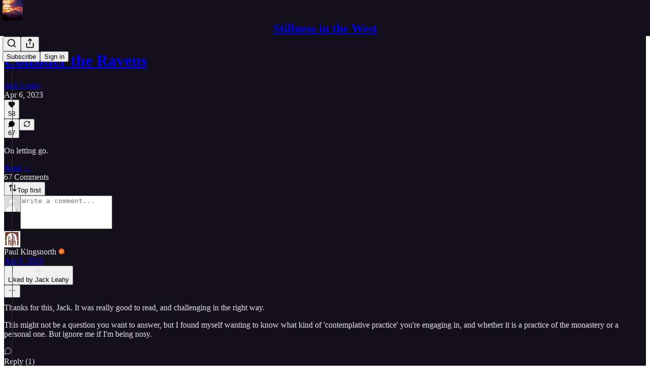

--- FILE ---
content_type: application/javascript; charset=UTF-8
request_url: https://stillnessinthewest.substack.com/cdn-cgi/challenge-platform/h/b/scripts/jsd/d251aa49a8a3/main.js?
body_size: 9098
content:
window._cf_chl_opt={AKGCx8:'b'};~function(h6,Rg,RB,Ra,Ru,RS,Rt,RW,RC,h1){h6=Q,function(x,f,hE,h5,R,h){for(hE={x:331,f:386,R:248,h:275,l:222,c:238,K:371,i:168,Y:151,U:268,e:303},h5=Q,R=x();!![];)try{if(h=parseInt(h5(hE.x))/1*(-parseInt(h5(hE.f))/2)+parseInt(h5(hE.R))/3+parseInt(h5(hE.h))/4*(-parseInt(h5(hE.l))/5)+-parseInt(h5(hE.c))/6+parseInt(h5(hE.K))/7*(-parseInt(h5(hE.i))/8)+-parseInt(h5(hE.Y))/9+-parseInt(h5(hE.U))/10*(-parseInt(h5(hE.e))/11),f===h)break;else R.push(R.shift())}catch(l){R.push(R.shift())}}(G,555068),Rg=this||self,RB=Rg[h6(388)],Ra=function(lY,li,lp,lK,lc,lw,h7,f,R,h,l){return lY={x:281,f:171,R:389,h:296,l:191,c:247,K:264},li={x:307,f:242,R:235,h:325,l:205,c:283,K:249,i:326,Y:269,U:237,e:376,Z:315,j:403,F:329,o:359,X:376,H:343,v:393,b:284,z:244,I:383,m:328,M:378,y:376,L:385,n:280,A:395,g:376,B:166,a:383,S:390,E:382,D:240,P:342},lp={x:329,f:209,R:347},lK={x:177},lc={x:251,f:294,R:341,h:341,l:347,c:240,K:229,i:267,Y:186,U:382,e:229,Z:267,j:229,F:186,o:177,X:284,H:177,v:339,b:193,z:385,I:284,m:181,M:287,y:284,L:349,n:376,A:378,g:329,B:284,a:229,S:267,E:186,D:339,P:177,W:404,T:274,C:159,N:404,J:231,V:284,k:177,s:156,d:396,O:284,G0:402,G1:266,G2:213,G3:314,G4:308,G5:211,G6:369,G7:377,G8:230,G9:298,GG:265,GQ:363,Gx:309,Gf:317,GR:327,Gh:356,Gl:306,Gw:265,Gr:273,Gc:284,GK:390},lw={x:404},h7=h6,f={'wkFzt':function(c,K){return c==K},'IOtOb':h7(lY.x),'OMJks':h7(lY.f),'LFFfd':function(c,K,i,Y,U){return c(K,i,Y,U)},'xJTsa':h7(lY.R),'HXSxw':function(c,K){return c+K},'BmBMi':function(c,K){return c>K},'ybFdr':function(c,K){return c|K},'GNKJu':function(c,K){return K&c},'UVLoh':function(c,K){return c(K)},'CPONy':function(c,K){return c<<K},'XhZif':function(c,K){return c<<K},'txUeO':function(c,K){return c<K},'NcCmk':function(c,K){return K==c},'bkvjJ':function(c,K){return c(K)},'SVULf':function(c,K){return K&c},'ZBQUE':function(c,K){return c-K},'FfMEF':function(c,K){return c|K},'pxFSV':function(c,K){return c<<K},'Mfcsx':function(c,K){return K&c},'hdvNA':function(c,K){return c(K)},'SjeXQ':function(c,K){return c===K},'GyLZI':function(c,K){return K==c},'Nfjoa':h7(lY.h),'NFLAC':h7(lY.l),'ahuIK':function(c,K){return c(K)},'eCjVz':function(c,K){return c(K)},'zRwkv':function(c,K){return K*c},'abzRV':function(c,K){return c>K},'iLWwP':function(c,K){return c&K},'QLHxt':function(c,K){return K*c},'yOgxo':function(c,K){return c(K)},'AuSbH':function(c,K){return c-K},'PJMZm':function(c,K){return c!=K},'Xgkbr':function(c,K){return c==K}},R=String[h7(lY.c)],h={'h':function(c,ll,h8){return ll={x:372,f:240},h8=h7,f[h8(lw.x)](null,c)?'':h.g(c,6,function(K,h9){return h9=h8,h9(ll.x)[h9(ll.f)](K)})},'g':function(K,i,Y,lr,hG,U,Z,j,F,o,X,H,z,I,M,y,L,A,B,S,P,W,T,C,N){if(lr={x:214},hG=h7,U={'Tpyfx':f[hG(lc.x)],'fgHxo':f[hG(lc.f)],'XaKqV':function(E,D,P,W,T,hQ){return hQ=hG,f[hQ(lr.x)](E,D,P,W,T)}},f[hG(lc.R)]!==f[hG(lc.h)])R(o);else{if(null==K)return'';for(j={},F={},o='',X=2,H=3,z=2,I=[],M=0,y=0,L=0;L<K[hG(lc.l)];L+=1)if(A=K[hG(lc.c)](L),Object[hG(lc.K)][hG(lc.i)][hG(lc.Y)](j,A)||(j[A]=H++,F[A]=!0),B=f[hG(lc.U)](o,A),Object[hG(lc.e)][hG(lc.Z)][hG(lc.Y)](j,B))o=B;else{if(Object[hG(lc.j)][hG(lc.i)][hG(lc.F)](F,o)){if(256>o[hG(lc.o)](0)){for(Z=0;Z<z;M<<=1,y==i-1?(y=0,I[hG(lc.X)](Y(M)),M=0):y++,Z++);for(S=o[hG(lc.H)](0),Z=0;f[hG(lc.v)](8,Z);M=f[hG(lc.b)](M<<1.49,f[hG(lc.z)](S,1)),y==i-1?(y=0,I[hG(lc.I)](f[hG(lc.m)](Y,M)),M=0):y++,S>>=1,Z++);}else{for(S=1,Z=0;Z<z;M=f[hG(lc.M)](M,1)|S,y==i-1?(y=0,I[hG(lc.y)](Y(M)),M=0):y++,S=0,Z++);for(S=o[hG(lc.H)](0),Z=0;16>Z;M=f[hG(lc.L)](M,1)|S&1,i-1==y?(y=0,I[hG(lc.X)](Y(M)),M=0):y++,S>>=1,Z++);}X--,0==X&&(X=Math[hG(lc.n)](2,z),z++),delete F[o]}else for(S=j[o],Z=0;f[hG(lc.A)](Z,z);M=M<<1|1.28&S,f[hG(lc.g)](y,i-1)?(y=0,I[hG(lc.B)](Y(M)),M=0):y++,S>>=1,Z++);o=(X--,X==0&&(X=Math[hG(lc.n)](2,z),z++),j[B]=H++,String(A))}if(''!==o){if(Object[hG(lc.a)][hG(lc.S)][hG(lc.E)](F,o)){if(f[hG(lc.D)](256,o[hG(lc.P)](0))){for(Z=0;Z<z;M<<=1,f[hG(lc.W)](y,i-1)?(y=0,I[hG(lc.I)](f[hG(lc.T)](Y,M)),M=0):y++,Z++);for(S=o[hG(lc.H)](0),Z=0;8>Z;M=f[hG(lc.L)](M,1)|f[hG(lc.C)](S,1),f[hG(lc.N)](y,f[hG(lc.J)](i,1))?(y=0,I[hG(lc.B)](Y(M)),M=0):y++,S>>=1,Z++);}else{for(S=1,Z=0;Z<z;M=f[hG(lc.b)](M<<1.9,S),y==i-1?(y=0,I[hG(lc.V)](f[hG(lc.m)](Y,M)),M=0):y++,S=0,Z++);for(S=o[hG(lc.k)](0),Z=0;16>Z;M=f[hG(lc.s)](f[hG(lc.d)](M,1),1&S),y==i-1?(y=0,I[hG(lc.O)](Y(M)),M=0):y++,S>>=1,Z++);}X--,0==X&&(X=Math[hG(lc.n)](2,z),z++),delete F[o]}else for(S=j[o],Z=0;Z<z;M=M<<1.92|f[hG(lc.G0)](S,1),y==i-1?(y=0,I[hG(lc.I)](f[hG(lc.G1)](Y,M)),M=0):y++,S>>=1,Z++);X--,X==0&&z++}for(S=2,Z=0;Z<z;M=f[hG(lc.L)](M,1)|1.33&S,i-1==y?(y=0,I[hG(lc.X)](Y(M)),M=0):y++,S>>=1,Z++);for(;;)if(M<<=1,y==i-1){if(f[hG(lc.G2)](hG(lc.G3),hG(lc.G4)))try{return P=j[hG(lc.G5)](hG(lc.G6)),P[hG(lc.G7)]=U[hG(lc.G8)],P[hG(lc.G9)]='-1',F[hG(lc.GG)][hG(lc.GQ)](P),W=P[hG(lc.Gx)],T={},T=o(W,W,'',T),T=X(W,W[U[hG(lc.Gf)]]||W[hG(lc.GR)],'n.',T),T=U[hG(lc.Gh)](H,W,P[hG(lc.Gl)],'d.',T),R[hG(lc.Gw)][hG(lc.Gr)](P),C={},C.r=T,C.e=null,C}catch(J){return N={},N.r={},N.e=J,N}else{I[hG(lc.Gc)](Y(M));break}}else y++;return I[hG(lc.GK)]('')}},'j':function(c,hx){return hx=h7,f[hx(lp.x)](null,c)?'':f[hx(lp.f)]('',c)?null:h.i(c[hx(lp.R)],32768,function(K,hf){return hf=hx,c[hf(lK.x)](K)})},'i':function(K,i,Y,hR,P,U,Z,j,F,o,X,H,z,I,M,y,L,E,A,B,S){if(hR=h7,f[hR(li.x)]===f[hR(li.f)])P={},P[hR(li.R)]=hR(li.h),P[hR(li.l)]=Y.r,P[hR(li.c)]=hR(li.K),P[hR(li.i)]=U,F[hR(li.Y)][hR(li.U)](P,'*');else{for(U=[],Z=4,j=4,F=3,o=[],z=Y(0),I=i,M=1,X=0;3>X;U[X]=X,X+=1);for(y=0,L=Math[hR(li.e)](2,2),H=1;H!=L;)for(A=hR(li.Z)[hR(li.j)]('|'),B=0;!![];){switch(A[B++]){case'0':I==0&&(I=i,z=Y(M++));continue;case'1':I>>=1;continue;case'2':y|=(0<S?1:0)*H;continue;case'3':S=I&z;continue;case'4':H<<=1;continue}break}switch(y){case 0:for(y=0,L=Math[hR(li.e)](2,8),H=1;L!=H;S=z&I,I>>=1,f[hR(li.F)](0,I)&&(I=i,z=f[hR(li.o)](Y,M++)),y|=(0<S?1:0)*H,H<<=1);E=R(y);break;case 1:for(y=0,L=Math[hR(li.X)](2,16),H=1;L!=H;S=z&I,I>>=1,0==I&&(I=i,z=f[hR(li.H)](Y,M++)),y|=f[hR(li.v)](0<S?1:0,H),H<<=1);E=R(y);break;case 2:return''}for(X=U[3]=E,o[hR(li.b)](E);;){if(f[hR(li.z)](M,K))return'';for(y=0,L=Math[hR(li.X)](2,F),H=1;H!=L;S=f[hR(li.I)](z,I),I>>=1,I==0&&(I=i,z=Y(M++)),y|=f[hR(li.m)](f[hR(li.M)](0,S)?1:0,H),H<<=1);switch(E=y){case 0:for(y=0,L=Math[hR(li.y)](2,8),H=1;L!=H;S=f[hR(li.L)](z,I),I>>=1,f[hR(li.F)](0,I)&&(I=i,z=Y(M++)),y|=(f[hR(li.M)](0,S)?1:0)*H,H<<=1);U[j++]=f[hR(li.n)](R,y),E=f[hR(li.A)](j,1),Z--;break;case 1:for(y=0,L=Math[hR(li.g)](2,16),H=1;f[hR(li.B)](H,L);S=f[hR(li.a)](z,I),I>>=1,I==0&&(I=i,z=Y(M++)),y|=(f[hR(li.M)](0,S)?1:0)*H,H<<=1);U[j++]=R(y),E=j-1,Z--;break;case 2:return o[hR(li.S)]('')}if(Z==0&&(Z=Math[hR(li.g)](2,F),F++),U[E])E=U[E];else if(j===E)E=f[hR(li.E)](X,X[hR(li.D)](0));else return null;o[hR(li.b)](E),U[j++]=X+E[hR(li.D)](0),Z--,X=E,f[hR(li.P)](0,Z)&&(Z=Math[hR(li.X)](2,F),F++)}}}},l={},l[h7(lY.K)]=h.h,l}(),Ru={},Ru[h6(195)]='o',Ru[h6(354)]='s',Ru[h6(292)]='u',Ru[h6(346)]='z',Ru[h6(391)]='n',Ru[h6(179)]='I',Ru[h6(304)]='b',RS=Ru,Rg[h6(350)]=function(x,R,h,K,lC,lT,lE,hr,i,U,Z,j,F,o,X){if(lC={x:241,f:311,R:227,h:153,l:204,c:153,K:367,i:163,Y:233,U:233,e:392,Z:196,j:318,F:347,o:300,X:165,H:245,v:334,b:330,z:365,I:174},lT={x:321,f:176,R:176,h:333,l:318,c:347,K:361},lE={x:229,f:267,R:186,h:284},hr=h6,i={'cvxwk':hr(lC.x),'cfqun':function(H,z){return H<z},'zWVFa':function(H,z){return H(z)},'tYnmK':function(H,z){return z===H},'GgzdW':function(H,z){return z===H},'hYxXz':function(H,z){return H+z},'LqFBu':function(H,z){return H+z},'NmFRr':function(H,z,I){return H(z,I)}},null===R||void 0===R)return K;for(U=i[hr(lC.f)](RP,R),x[hr(lC.R)][hr(lC.h)]&&(U=U[hr(lC.l)](x[hr(lC.R)][hr(lC.c)](R))),U=x[hr(lC.K)][hr(lC.i)]&&x[hr(lC.Y)]?x[hr(lC.K)][hr(lC.i)](new x[(hr(lC.U))](U)):function(H,hK,z,lW,y,I){if(hK=hr,z={'Yfkbc':function(M){return M()},'NfvKd':function(M,L){return M!==L}},i[hK(lT.x)]!==i[hK(lT.x)])lW={x:215,f:353,R:201,h:397,l:176,c:215},y=h[hK(lT.f)]||function(){},K[hK(lT.R)]=function(hp){hp=hK,z[hp(lW.x)](y),z[hp(lW.f)](y[hp(lW.R)],hp(lW.h))&&(F[hp(lW.l)]=y,z[hp(lW.c)](o))};else{for(H[hK(lT.h)](),I=0;i[hK(lT.l)](I,H[hK(lT.c)]);H[I]===H[I+1]?H[hK(lT.K)](I+1,1):I+=1);return H}}(U),Z='nAsAaAb'.split('A'),Z=Z[hr(lC.e)][hr(lC.Z)](Z),j=0;i[hr(lC.j)](j,U[hr(lC.F)]);F=U[j],o=RD(x,R,F),Z(o)?(X=i[hr(lC.o)]('s',o)&&!x[hr(lC.X)](R[F]),i[hr(lC.H)](hr(lC.v),i[hr(lC.b)](h,F))?Y(i[hr(lC.z)](h,F),o):X||Y(h+F,R[F])):i[hr(lC.I)](Y,h+F,o),j++);return K;function Y(H,z,hc){hc=hr,Object[hc(lE.x)][hc(lE.f)][hc(lE.R)](K,z)||(K[z]=[]),K[z][hc(lE.h)](H)}},Rt=h6(320)[h6(403)](';'),RW=Rt[h6(392)][h6(196)](Rt),Rg[h6(154)]=function(R,h,lq,lV,hi,l,K,i,Y,U,Z){for(lq={x:270,f:158,R:197,h:158,l:347,c:158,K:198,i:284,Y:271},lV={x:270},hi=h6,l={},l[hi(lq.x)]=function(j,F){return j+F},l[hi(lq.f)]=function(j,F){return j<F},K=l,i=Object[hi(lq.R)](h),Y=0;K[hi(lq.h)](Y,i[hi(lq.l)]);Y++)if(U=i[Y],U==='f'&&(U='N'),R[U]){for(Z=0;K[hi(lq.c)](Z,h[i[Y]][hi(lq.l)]);-1===R[U][hi(lq.K)](h[i[Y]][Z])&&(RW(h[i[Y]][Z])||R[U][hi(lq.i)]('o.'+h[i[Y]][Z])),Z++);}else R[U]=h[i[Y]][hi(lq.Y)](function(j,hY){return hY=hi,K[hY(lV.x)]('o.',j)})},RC=null,h1=h0(),h3();function h2(h,l,wb,hA,c,K,i,Y,U,Z,j,F,o){if(wb={x:208,f:164,R:221,h:169,l:160,c:232,K:297,i:360,Y:219,U:289,e:335,Z:150,j:170,F:239,o:352,X:282,H:338,v:157,b:357,z:202,I:370,m:184,M:262,y:239,L:262,n:234,A:234,g:216,B:239,a:216,S:175,E:239,D:381,P:288,W:301,T:194,C:235,N:362,J:223,V:264},hA=h6,c={'hlMwK':hA(wb.x),'pRiiu':function(X,H){return X(H)},'DzMrv':function(X,H){return X+H},'AOVTj':function(X,H){return X+H},'pWxgw':function(X,H){return X+H},'fCjjZ':hA(wb.f)},!c[hA(wb.R)](Rk,0)){if(hA(wb.h)!==hA(wb.l))return![];else j(c[hA(wb.c)])}i=(K={},K[hA(wb.K)]=h,K[hA(wb.i)]=l,K);try{Y=Rg[hA(wb.Y)],U=c[hA(wb.U)](c[hA(wb.e)](c[hA(wb.Z)](hA(wb.j),Rg[hA(wb.F)][hA(wb.o)]),hA(wb.X))+Y.r,c[hA(wb.H)]),Z=new Rg[(hA(wb.v))](),Z[hA(wb.b)](hA(wb.z),U),Z[hA(wb.I)]=2500,Z[hA(wb.m)]=function(){},j={},j[hA(wb.M)]=Rg[hA(wb.y)][hA(wb.L)],j[hA(wb.n)]=Rg[hA(wb.F)][hA(wb.A)],j[hA(wb.g)]=Rg[hA(wb.B)][hA(wb.a)],j[hA(wb.S)]=Rg[hA(wb.E)][hA(wb.D)],j[hA(wb.P)]=h1,F=j,o={},o[hA(wb.W)]=i,o[hA(wb.T)]=F,o[hA(wb.C)]=hA(wb.N),Z[hA(wb.J)](Ra[hA(wb.V)](o))}catch(H){}}function RT(lk,hU,h,l,c,K,i,Y,U,Z,j){l=(lk={x:218,f:387,R:187,h:327,l:218,c:403,K:306,i:298,Y:265,U:273,e:377,Z:281,j:363,F:211,o:369,X:171,H:309,v:178,b:178},hU=h6,h={},h[hU(lk.x)]=hU(lk.f),h[hU(lk.R)]=hU(lk.h),h);try{for(c=l[hU(lk.l)][hU(lk.c)]('|'),K=0;!![];){switch(c[K++]){case'0':Y=pRIb1(Z,U[hU(lk.K)],'d.',Y);continue;case'1':return i={},i.r=Y,i.e=null,i;case'2':U[hU(lk.i)]='-1';continue;case'3':RB[hU(lk.Y)][hU(lk.U)](U);continue;case'4':Y={};continue;case'5':U[hU(lk.e)]=hU(lk.Z);continue;case'6':RB[hU(lk.Y)][hU(lk.j)](U);continue;case'7':U=RB[hU(lk.F)](hU(lk.o));continue;case'8':Y=pRIb1(Z,Z,'',Y);continue;case'9':Y=pRIb1(Z,Z[hU(lk.X)]||Z[l[hU(lk.R)]],'n.',Y);continue;case'10':Z=U[hU(lk.H)];continue}break}}catch(F){return hU(lk.v)!==hU(lk.b)?void 0:(j={},j.r={},j.e=F,j)}}function RN(f,lO,ld,he,R,h,l){lO={x:291,f:217,R:277,h:200,l:322},ld={x:224,f:291,R:217,h:217},he=h6,R={},R[he(lO.x)]=function(c,K){return c!==K},R[he(lO.f)]=he(lO.R),R[he(lO.h)]=he(lO.l),h=R,l=RT(),RO(l.r,function(c,hZ){hZ=he,typeof f===hZ(ld.x)&&(h[hZ(ld.f)](h[hZ(ld.R)],h[hZ(ld.h)])?h(l,c):f(c)),Rq()}),l.e&&h2(h[he(lO.h)],l.e)}function RD(x,R,h,ly,hl,l,K,i){l=(ly={x:348,f:358,R:212,h:167,l:203,c:190,K:284,i:177,Y:152,U:228,e:172,Z:257,j:284,F:199,o:206,X:190,H:195,v:224,b:398,z:367,I:173,m:226,M:224,y:180},hl=h6,{'kTixB':function(Y,U){return Y|U},'UYhyq':function(Y,U){return U==Y},'yLtuN':function(Y,U){return Y>U},'JSXzU':function(Y,U){return U|Y},'ptqjb':function(Y,U){return Y<<U},'EcxYS':function(Y,U){return Y-U},'HCLJk':function(Y,U){return Y(U)},'WJOnc':function(Y,U){return U===Y},'coDXr':hl(ly.x),'AcKno':function(Y,U){return Y==U},'ibhxN':function(Y,U){return U===Y},'UcLRP':function(Y,U,e){return Y(U,e)}});try{K=R[h]}catch(Y){if(l[hl(ly.f)](hl(ly.R),l[hl(ly.h)])){for(W=1,T=0;C<N;V=l[hl(ly.l)](k<<1,s),l[hl(ly.c)](i,O-1)?(G0=0,G1[hl(ly.K)](G2(G3)),G4=0):G5++,G6=0,J++);for(G7=G8[hl(ly.i)](0),G9=0;l[hl(ly.Y)](16,GG);Gx=l[hl(ly.U)](l[hl(ly.e)](Gf,1),1.65&GR),Gh==l[hl(ly.Z)](Gl,1)?(Gw=0,Gr[hl(ly.j)](l[hl(ly.F)](Gc,GK)),Gp=0):Gi++,GY>>=1,GQ++);}else return'i'}if(l[hl(ly.o)](null,K))return K===void 0?'u':'x';if(l[hl(ly.X)](hl(ly.H),typeof K))try{if(l[hl(ly.o)](hl(ly.v),typeof K[hl(ly.b)]))return K[hl(ly.b)](function(){}),'p'}catch(e){}return x[hl(ly.z)][hl(ly.I)](K)?'a':K===x[hl(ly.z)]?'D':l[hl(ly.m)](!0,K)?'T':K===!1?'F':(i=typeof K,hl(ly.M)==i?l[hl(ly.y)](RE,x,K)?'N':'f':RS[i]||'?')}function Rk(x,w6,hX){return w6={x:260},hX=h6,Math[hX(w6.x)]()<x}function RE(f,R,le,hh,h,l){return le={x:394,f:263,R:259,h:394,l:272,c:229,K:210,i:186,Y:198},hh=h6,h={},h[hh(le.x)]=function(c,K){return c instanceof K},h[hh(le.f)]=hh(le.R),l=h,l[hh(le.h)](R,f[hh(le.l)])&&0<f[hh(le.l)][hh(le.c)][hh(le.K)][hh(le.i)](R)[hh(le.Y)](l[hh(le.f)])}function h4(h,l,wD,hS,c,K,i,Y){if(wD={x:192,f:325,R:373,h:208,l:313,c:208,K:235,i:205,Y:283,U:269,e:237,Z:205,j:249,F:326},hS=h6,c={},c[hS(wD.x)]=hS(wD.f),c[hS(wD.R)]=hS(wD.h),K=c,!h[hS(wD.l)])return;l===hS(wD.c)?(i={},i[hS(wD.K)]=K[hS(wD.x)],i[hS(wD.i)]=h.r,i[hS(wD.Y)]=K[hS(wD.R)],Rg[hS(wD.U)][hS(wD.e)](i,'*')):(Y={},Y[hS(wD.K)]=hS(wD.f),Y[hS(wD.Z)]=h.r,Y[hS(wD.Y)]=hS(wD.j),Y[hS(wD.F)]=l,Rg[hS(wD.U)][hS(wD.e)](Y,'*'))}function RJ(w0,hj,x,f,R,h){for(w0={x:162,f:403,R:391,h:219},hj=h6,x=hj(w0.x)[hj(w0.f)]('|'),f=0;!![];){switch(x[f++]){case'0':return R;case'1':if(!h)return null;continue;case'2':if(typeof R!==hj(w0.R)||R<30)return null;continue;case'3':R=h.i;continue;case'4':h=Rg[hj(w0.h)];continue}break}}function h3(wE,wS,wa,wB,hg,x,f,K,R,h,l){if(wE={x:276,f:336,R:379,h:219,l:319,c:286,K:336,i:299,Y:149,U:295,e:201,Z:397,j:312,F:290,o:290,X:279,H:176},wS={x:261,f:229,R:267,h:186,l:284,c:312,K:295,i:201,Y:397,U:176,e:312},wa={x:366},wB={x:182,f:253,R:401,h:250,l:188,c:225,K:368},hg=h6,x={'BbBOj':function(c,K){return c==K},'mRAIY':function(c,K){return c*K},'zSlFR':function(c,K){return c===K},'DCadF':hg(wE.x),'aBlHw':function(c,K){return c(K)},'FKJGP':function(c){return c()},'JaQut':function(c,K){return K!==c},'QKqZv':function(c,K){return c!==K},'cKxqq':hg(wE.f),'Vqitb':hg(wE.R)},f=Rg[hg(wE.h)],!f){if(x[hg(wE.l)](x[hg(wE.c)],hg(wE.K)))K=j&F,o>>=1,x[hg(wE.i)](0,X)&&(H=v,b=z(I++)),m|=x[hg(wE.Y)](0<K?1:0,M),y<<=1;else return}if(!Rd())return;(R=![],h=function(hB,K){if(hB=hg,K={'fCdss':function(i){return i()},'gXoru':function(i,Y){return i/Y}},!R){if(R=!![],!Rd())return;x[hB(wa.x)](RN,function(i,ha,U,e,Z){if(ha=hB,x[ha(wB.x)](x[ha(wB.f)],ha(wB.R)))return U=3600,e=K[ha(wB.h)](h),Z=l[ha(wB.l)](K[ha(wB.c)](c[ha(wB.K)](),1e3)),Z-e>U?![]:!![];else h4(f,i)})}},x[hg(wE.U)](RB[hg(wE.e)],hg(wE.Z)))?x[hg(wE.j)](h):Rg[hg(wE.F)]?RB[hg(wE.o)](x[hg(wE.X)],h):(l=RB[hg(wE.H)]||function(){},RB[hg(wE.H)]=function(hu){hu=hg,hu(wS.x)!==hu(wS.x)?(Y[hu(wS.f)][hu(wS.R)][hu(wS.h)](U,e)||(Z[j]=[]),F[o][hu(wS.l)](X)):(x[hu(wS.c)](l),x[hu(wS.K)](RB[hu(wS.i)],hu(wS.Y))&&(RB[hu(wS.U)]=l,x[hu(wS.e)](h)))})}function Rq(w5,ho,f,R,h){if(w5={x:340,f:155,R:399,h:155,l:340},ho=h6,f={},f[ho(w5.x)]=ho(w5.f),f[ho(w5.R)]=function(l,c){return c*l},R=f,h=RJ(),h===null)return;RC=(RC&&(ho(w5.h)===R[ho(w5.l)]?clearTimeout(RC):h=l[c]),setTimeout(function(){RN()},R[ho(w5.R)](h,1e3)))}function RV(w2,hF,x){return w2={x:243},hF=h6,x={'xAKCm':function(f){return f()}},x[hF(w2.x)](RJ)!==null}function RO(x,f,wZ,we,wY,wi,wK,wr,hb,R,h,l,c){wZ={x:208,f:384,R:400,h:374,l:170,c:355,K:219,i:183,Y:239,U:157,e:357,Z:202,j:254,F:185,o:352,X:324,H:313,v:370,b:184,z:189,I:337,m:255,M:316,y:316,L:256,n:316,A:256,g:313,B:380,a:223,S:264,E:293},we={x:302,f:374,R:207,h:284,l:310,c:177,K:252,i:220,Y:364,U:278},wY={x:285},wi={x:258},wK={x:161,f:345,R:351,h:345,l:332,c:236,K:384,i:305,Y:345,U:347},wr={x:370},hb=h6,R={'aXhrr':function(K,i){return K>=i},'gXArn':function(K,i){return K<i},'soDCA':hb(wZ.x),'FIxEE':hb(wZ.f),'AZxdm':hb(wZ.R),'JOqDt':function(K,i){return K(i)},'qhSZb':function(K,i){return i&K},'VAXMx':hb(wZ.h),'WmkYf':function(K,i){return K(i)},'mfeAH':function(K,i){return K+i},'Oanor':hb(wZ.l),'meyDx':hb(wZ.c),'EJVnu':function(K){return K()},'QFvfx':function(K){return K()}},h=Rg[hb(wZ.K)],console[hb(wZ.i)](Rg[hb(wZ.Y)]),l=new Rg[(hb(wZ.U))](),l[hb(wZ.e)](hb(wZ.Z),R[hb(wZ.j)](R[hb(wZ.F)]+Rg[hb(wZ.Y)][hb(wZ.o)],R[hb(wZ.X)])+h.r),h[hb(wZ.H)]&&(l[hb(wZ.v)]=5e3,l[hb(wZ.b)]=function(hz){hz=hb,f(hz(wr.x))}),l[hb(wZ.z)]=function(hI,wc){if(hI=hb,R[hI(wK.x)](l[hI(wK.f)],200)&&R[hI(wK.R)](l[hI(wK.h)],300))f(R[hI(wK.l)]);else if(R[hI(wK.c)]===hI(wK.K))f(R[hI(wK.i)]+l[hI(wK.Y)]);else return wc={x:177},c==null?'':''==K?null:i.i(Y[hI(wK.U)],32768,function(j,hm){return hm=hI,e[hm(wc.x)](j)})},l[hb(wZ.I)]=function(hL,K,Y){if(hL=hb,K={'ouaZf':function(i,Y){return i==Y},'ANXMy':function(i,Y,hM){return hM=Q,R[hM(wi.x)](i,Y)},'uybmK':function(i,Y,hy){return hy=Q,R[hy(wY.x)](i,Y)},'dbmaS':function(i,Y){return i(Y)}},R[hL(we.x)]!==hL(we.f)){for(g=0;B<a;E<<=1,K[hL(we.R)](D,P-1)?(W=0,T[hL(we.h)](K[hL(we.l)](C,N)),J=0):V++,S++);for(Y=k[hL(we.c)](0),s=0;8>Y;G0=G1<<1.11|K[hL(we.K)](Y,1),G2==G3-1?(G4=0,G5[hL(we.h)](K[hL(we.i)](G6,G7)),G8=0):G9++,Y>>=1,O++);}else R[hL(we.Y)](f,hL(we.U))},c={'t':R[hb(wZ.m)](Rs),'lhr':RB[hb(wZ.M)]&&RB[hb(wZ.y)][hb(wZ.L)]?RB[hb(wZ.n)][hb(wZ.A)]:'','api':h[hb(wZ.g)]?!![]:![],'c':R[hb(wZ.B)](RV),'payload':x},l[hb(wZ.a)](Ra[hb(wZ.S)](JSON[hb(wZ.E)](c)))}function Rd(w9,hv,x,f,R,h,l){for(w9={x:323,f:403,R:188,h:368},hv=h6,x=hv(w9.x)[hv(w9.f)]('|'),f=0;!![];){switch(x[f++]){case'0':if(l-h>R)return![];continue;case'1':R=3600;continue;case'2':h=Rs();continue;case'3':l=Math[hv(w9.R)](Date[hv(w9.h)]()/1e3);continue;case'4':return!![]}break}}function Q(x,f,R,h){return x=x-149,R=G(),h=R[x],h}function Rs(w8,hH,x,f){return w8={x:219,f:188,R:375},hH=h6,x={'qKWka':function(R,h){return R(h)}},f=Rg[hH(w8.x)],Math[hH(w8.f)](+x[hH(w8.R)](atob,f.t))}function G(wP){return wP='charCodeAt,YWmzM,bigint,UcLRP,UVLoh,zSlFR,log,ontimeout,Oanor,call,nErfh,floor,onload,UYhyq,JPALD,sNFNT,ybFdr,chctx,object,bind,keys,indexOf,HCLJk,vAokn,readyState,POST,kTixB,concat,sid,AcKno,ouaZf,success,GyLZI,toString,createElement,JJair,SjeXQ,LFFfd,Yfkbc,LRmiB4,Zxozc,MKNFs,__CF$cv$params,dbmaS,pRiiu,20JZdIoQ,send,function,gXoru,ibhxN,Object,JSXzU,prototype,Tpyfx,ZBQUE,hlMwK,Set,SSTpq3,source,FIxEE,postMessage,1484292gTUElr,_cf_chl_opt,charAt,nyubo,NFLAC,xAKCm,abzRV,GgzdW,getPrototypeOf,fromCharCode,1494816zRwhUe,error,fCdss,IOtOb,uybmK,DCadF,mfeAH,EJVnu,href,EcxYS,JOqDt,[native code],random,FYTcs,CnwA5,esnRR,upte,body,hdvNA,hasOwnProperty,33043320YhOTMQ,parent,lWfwi,map,Function,removeChild,bkvjJ,1021748FVxvpg,wROcY,maEAV,xhr-error,Vqitb,yOgxo,display: none,/b/ov1/0.6575701893222504:1770046034:oxIZQ1rVZPOAvwJs_mznI32uqQfHl4Y5EQZ0l0WVx-s/,event,push,qhSZb,cKxqq,CPONy,JBxy9,DzMrv,addEventListener,YbIBw,undefined,stringify,OMJks,JaQut,GvOzV,AdeF3,tabIndex,BbBOj,tYnmK,errorInfoObject,VAXMx,11dUCNdj,boolean,AZxdm,contentDocument,Nfjoa,RNCjk,contentWindow,ANXMy,zWVFa,FKJGP,api,LYSFz,3|1|0|2|4,location,fgHxo,cfqun,QKqZv,_cf_chl_opt;JJgc4;PJAn2;kJOnV9;IWJi4;OHeaY1;DqMg0;FKmRv9;LpvFx1;cAdz2;PqBHf2;nFZCC5;ddwW5;pRIb1;rxvNi8;RrrrA2;erHi9,cvxwk,error on cf_chl_props,1|2|3|0|4,meyDx,cloudflare-invisible,detail,navigator,QLHxt,NcCmk,hYxXz,86eOVAHi,soDCA,sort,d.cookie,AOVTj,MYxyF,onerror,fCjjZ,BmBMi,cxlZV,xJTsa,Xgkbr,eCjVz,randomUUID,status,symbol,length,jTDhL,XhZif,pRIb1,gXArn,AKGCx8,NfvKd,string,/jsd/oneshot/d251aa49a8a3/0.6575701893222504:1770046034:oxIZQ1rVZPOAvwJs_mznI32uqQfHl4Y5EQZ0l0WVx-s/,XaKqV,open,WJOnc,ahuIK,TYlZ6,splice,jsd,appendChild,WmkYf,LqFBu,aBlHw,Array,now,iframe,timeout,3717VGbPAL,CKHMIidxLrkv9jAO46JFWTmEge$wzlDNpUQ8f+YZBVs257c-XhotRq1Gn0b3auPyS,ZMYTo,FKalj,qKWka,pow,style,txUeO,DOMContentLoaded,QFvfx,aUjz8,HXSxw,iLWwP,bjOXH,GNKJu,24214RNPmsW,7|5|2|6|10|4|8|9|0|3|1,document,wgEjP,join,number,includes,zRwkv,yNZXr,AuSbH,pxFSV,loading,catch,tsElp,http-code:,LgkfD,Mfcsx,split,wkFzt,mRAIY,pWxgw,8191107uvBdof,yLtuN,getOwnPropertyNames,rxvNi8,VjPDH,FfMEF,XMLHttpRequest,UpZoq,SVULf,rXaiQ,aXhrr,4|1|3|2|0,from,/invisible/jsd,isNaN,PJMZm,coDXr,408XFOWHe,lrAdi,/cdn-cgi/challenge-platform/h/,clientInformation,ptqjb,isArray,NmFRr,pkLOA2,onreadystatechange'.split(','),G=function(){return wP},G()}function h0(wj,hn){return wj={x:344},hn=h6,crypto&&crypto[hn(wj.x)]?crypto[hn(wj.x)]():''}function RP(x,lL,hw,f){for(lL={x:204,f:197,R:246},hw=h6,f=[];null!==x;f=f[hw(lL.x)](Object[hw(lL.f)](x)),x=Object[hw(lL.R)](x));return f}}()